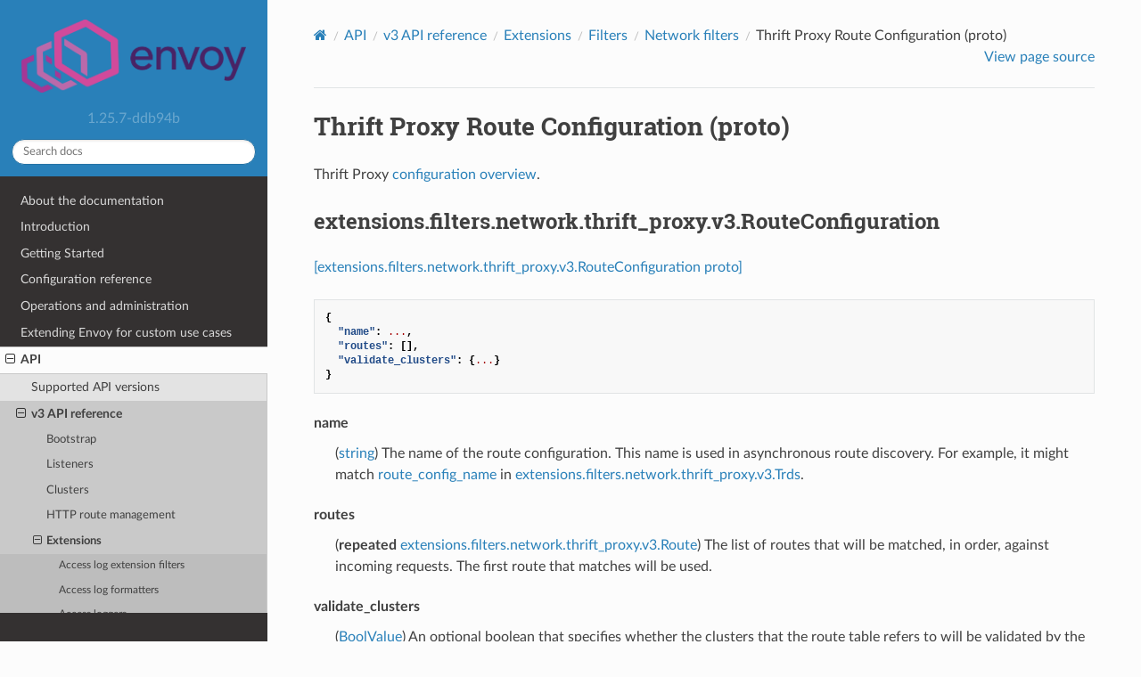

--- FILE ---
content_type: text/html; charset=UTF-8
request_url: https://www.envoyproxy.io/docs/envoy/v1.25.7/api-v3/extensions/filters/network/thrift_proxy/v3/route.proto
body_size: 6074
content:
<!DOCTYPE html>
<html class="writer-html5" lang="en" >
<head>
  <meta charset="utf-8" /><meta name="generator" content="Docutils 0.19: https://docutils.sourceforge.io/" />

  <meta name="viewport" content="width=device-width, initial-scale=1.0" />
  <title>Thrift Proxy Route Configuration (proto) &mdash; envoy 1.25.7-ddb94b documentation</title>
      <link rel="stylesheet" href="../../../../../../_static/pygments.css" type="text/css" />
      <link rel="stylesheet" href="../../../../../../_static/css/envoy.css" type="text/css" />
      <link rel="stylesheet" href="../../../../../../_static/copybutton.css" type="text/css" />
      <link rel="stylesheet" href="../../../../../../_static/tabs.css" type="text/css" />
    <link rel="shortcut icon" href="../../../../../../_static/favicon.ico"/>
  <!--[if lt IE 9]>
    <script src="../../../../../../_static/js/html5shiv.min.js"></script>
  <![endif]-->
  
        <script integrity="sha384-vtXRMe3mGCbOeY7l30aIg8H9p3GdeSe4IFlP6G8JMa7o7lXvnz3GFKzPxzJdPfGK" src="../../../../../../_static/jquery.js"></script>
        <script integrity="sha384-lSZeSIVKp9myfKbDQ3GkN/KHjUc+mzg17VKDN4Y2kUeBSJioB9QSM639vM9fuY//" src="../../../../../../_static/_sphinx_javascript_frameworks_compat.js"></script>
        <script data-url_root="../../../../../../" id="documentation_options" src="../../../../../../_static/documentation_options.js"></script>
        <script src="../../../../../../_static/doctools.js"></script>
        <script src="../../../../../../_static/sphinx_highlight.js"></script>
        <script src="../../../../../../_static/clipboard.min.js"></script>
        <script src="../../../../../../_static/copybutton.js"></script>
    <script src="../../../../../../_static/js/theme.js"></script>
    <link rel="index" title="Index" href="../../../../../../genindex.html" />
    <link rel="search" title="Search" href="../../../../../../search.html" />
    <link rel="next" title="Thrift Proxy (proto)" href="thrift_proxy.proto.html" />
    <link rel="prev" title="TCP Proxy (proto)" href="../../tcp_proxy/v3/tcp_proxy.proto.html" /> 
</head>

<body class="wy-body-for-nav"> 
  <div class="wy-grid-for-nav">
    <nav data-toggle="wy-nav-shift" class="wy-nav-side">
      <div class="wy-side-scroll">
        <div class="wy-side-nav-search" >

          
          
          <a href='/docs/envoy/v1.25.7/'>
            
              <img src="../../../../../../_static/envoy-logo.png" class="logo" alt="Logo"/>
          </a>
              <div class="version">
                1.25.7-ddb94b
              </div>
<div role="search">
  <form id="rtd-search-form" class="wy-form" action="../../../../../../search.html" method="get">
    <input type="text" name="q" placeholder="Search docs" aria-label="Search docs" />
    <input type="hidden" name="check_keywords" value="yes" />
    <input type="hidden" name="area" value="default" />
  </form>
</div>
        </div><div class="wy-menu wy-menu-vertical" data-spy="affix" role="navigation" aria-label="Navigation menu">
              <ul class="current">
<li class="toctree-l1"><a class='reference internal' href='/docs/envoy/v1.25.7/about_docs'>About the documentation</a></li>
<li class="toctree-l1"><a class='reference internal' href='/docs/envoy/v1.25.7/intro/intro'>Introduction</a></li>
<li class="toctree-l1"><a class='reference internal' href='/docs/envoy/v1.25.7/start/start'>Getting Started</a></li>
<li class="toctree-l1"><a class='reference internal' href='/docs/envoy/v1.25.7/configuration/configuration'>Configuration reference</a></li>
<li class="toctree-l1"><a class='reference internal' href='/docs/envoy/v1.25.7/operations/operations'>Operations and administration</a></li>
<li class="toctree-l1"><a class='reference internal' href='/docs/envoy/v1.25.7/extending/extending'>Extending Envoy for custom use cases</a></li>
<li class="toctree-l1 current"><a class='reference internal' href='/docs/envoy/v1.25.7/api/api'>API</a><ul class="current">
<li class="toctree-l2"><a class='reference internal' href='/docs/envoy/v1.25.7/api/api_supported_versions'>Supported API versions</a></li>
<li class="toctree-l2 current"><a class='reference internal' href='/docs/envoy/v1.25.7/api-v3/api'>v3 API reference</a><ul class="current">
<li class="toctree-l3"><a class='reference internal' href='/docs/envoy/v1.25.7/api-v3/bootstrap/bootstrap'>Bootstrap</a></li>
<li class="toctree-l3"><a class='reference internal' href='/docs/envoy/v1.25.7/api-v3/listeners/listeners'>Listeners</a></li>
<li class="toctree-l3"><a class='reference internal' href='/docs/envoy/v1.25.7/api-v3/clusters/clusters'>Clusters</a></li>
<li class="toctree-l3"><a class='reference internal' href='/docs/envoy/v1.25.7/api-v3/http_routes/http_routes'>HTTP route management</a></li>
<li class="toctree-l3 current"><a class='reference internal' href='/docs/envoy/v1.25.7/api-v3/config/config'>Extensions</a><ul class="current">
<li class="toctree-l4"><a class='reference internal' href='/docs/envoy/v1.25.7/api-v3/config/accesslog/filters'>Access log extension filters</a></li>
<li class="toctree-l4"><a class='reference internal' href='/docs/envoy/v1.25.7/api-v3/config/formatter/formatter'>Access log formatters</a></li>
<li class="toctree-l4"><a class='reference internal' href='/docs/envoy/v1.25.7/api-v3/config/accesslog/accesslog'>Access loggers</a></li>
<li class="toctree-l4"><a class='reference internal' href='/docs/envoy/v1.25.7/api-v3/config/cluster/cluster'>Cluster</a></li>
<li class="toctree-l4"><a class='reference internal' href='/docs/envoy/v1.25.7/api-v3/config/common/common'>Common</a></li>
<li class="toctree-l4"><a class='reference internal' href='/docs/envoy/v1.25.7/api-v3/config/compression/compression'>Compression</a></li>
<li class="toctree-l4"><a class='reference internal' href='/docs/envoy/v1.25.7/api-v3/config/config_validators/config_validators'>Config validators</a></li>
<li class="toctree-l4"><a class='reference internal' href='/docs/envoy/v1.25.7/api-v3/config/contrib/contrib'>Contrib extensions</a></li>
<li class="toctree-l4"><a class='reference internal' href='/docs/envoy/v1.25.7/api-v3/config/dns_resolver/dns_resolver'>DNS resolver</a></li>
<li class="toctree-l4"><a class='reference internal' href='/docs/envoy/v1.25.7/api-v3/config/endpoint/endpoint'>Endpoint</a></li>
<li class="toctree-l4 current"><a class='reference internal' href='/docs/envoy/v1.25.7/api-v3/config/filter/filter'>Filters</a></li>
<li class="toctree-l4"><a class='reference internal' href='/docs/envoy/v1.25.7/api-v3/config/grpc_credential/grpc_credential'>Grpc credentials</a></li>
<li class="toctree-l4"><a class='reference internal' href='/docs/envoy/v1.25.7/api-v3/config/health_checker/health_checker'>Health checkers</a></li>
<li class="toctree-l4"><a class='reference internal' href='/docs/envoy/v1.25.7/api-v3/config/http/early_header_mutation'>HTTP early header mutation</a></li>
<li class="toctree-l4"><a class='reference internal' href='/docs/envoy/v1.25.7/api-v3/config/http/custom_response'>Custom response policies</a></li>
<li class="toctree-l4"><a class='reference internal' href='/docs/envoy/v1.25.7/api-v3/config/http/header_formatters'>HTTP header formatters</a></li>
<li class="toctree-l4"><a class='reference internal' href='/docs/envoy/v1.25.7/api-v3/config/http/header_validators'>HTTP header validators</a></li>
<li class="toctree-l4"><a class='reference internal' href='/docs/envoy/v1.25.7/api-v3/config/http/original_ip_detection'>HTTP original IP detection</a></li>
<li class="toctree-l4"><a class='reference internal' href='/docs/envoy/v1.25.7/api-v3/config/http/stateful_session'>HTTP stateful session</a></li>
<li class="toctree-l4"><a class='reference internal' href='/docs/envoy/v1.25.7/api-v3/config/trace/trace'>HTTP tracers</a></li>
<li class="toctree-l4"><a class='reference internal' href='/docs/envoy/v1.25.7/api-v3/config/internal_redirect/internal_redirect'>Internal redirect predicates</a></li>
<li class="toctree-l4"><a class='reference internal' href='/docs/envoy/v1.25.7/api-v3/config/path/match/path_matcher'>Path matcher</a></li>
<li class="toctree-l4"><a class='reference internal' href='/docs/envoy/v1.25.7/api-v3/config/path/rewrite/path_rewriter'>Path rewriter</a></li>
<li class="toctree-l4"><a class='reference internal' href='/docs/envoy/v1.25.7/api-v3/config/quic/quic_extensions'>Quic extensions</a></li>
<li class="toctree-l4"><a class='reference internal' href='/docs/envoy/v1.25.7/api-v3/config/descriptors/descriptors'>Rate limit descriptors</a></li>
<li class="toctree-l4"><a class='reference internal' href='/docs/envoy/v1.25.7/api-v3/config/rbac/rbac'>RBAC</a></li>
<li class="toctree-l4"><a class='reference internal' href='/docs/envoy/v1.25.7/api-v3/config/rbac/matchers'>RBAC matchers</a></li>
<li class="toctree-l4"><a class='reference internal' href='/docs/envoy/v1.25.7/api-v3/config/request_id/request_id'>Request ID</a></li>
<li class="toctree-l4"><a class='reference internal' href='/docs/envoy/v1.25.7/api-v3/config/resource_monitor/resource_monitor'>Resource monitors</a></li>
<li class="toctree-l4"><a class='reference internal' href='/docs/envoy/v1.25.7/api-v3/config/retry/retry'>Retry predicates</a></li>
<li class="toctree-l4"><a class='reference internal' href='/docs/envoy/v1.25.7/api-v3/config/stat_sinks/stat_sinks'>Stat sinks</a></li>
<li class="toctree-l4"><a class='reference internal' href='/docs/envoy/v1.25.7/api-v3/config/transport_socket/transport_socket'>Transport sockets</a></li>
<li class="toctree-l4"><a class='reference internal' href='/docs/envoy/v1.25.7/api-v3/config/upstream/upstream'>Upstream configuration</a></li>
<li class="toctree-l4"><a class='reference internal' href='/docs/envoy/v1.25.7/api-v3/config/wasm/wasm'>WASM</a></li>
<li class="toctree-l4"><a class='reference internal' href='/docs/envoy/v1.25.7/api-v3/config/watchdog/watchdog'>Watchdog</a></li>
<li class="toctree-l4"><a class='reference internal' href='/docs/envoy/v1.25.7/api-v3/config/load_balancing_policies/load_balancing_policies'>Load balancing policies</a></li>
</ul>
</li>
<li class="toctree-l3"><a class='reference internal' href='/docs/envoy/v1.25.7/api-v3/admin/admin'>Admin</a></li>
<li class="toctree-l3"><a class='reference internal' href='/docs/envoy/v1.25.7/api-v3/data/data'>Envoy data</a></li>
<li class="toctree-l3"><a class='reference internal' href='/docs/envoy/v1.25.7/api-v3/service/service'>Services</a></li>
<li class="toctree-l3"><a class='reference internal' href='/docs/envoy/v1.25.7/api-v3/common_messages/common_messages'>Common messages</a></li>
<li class="toctree-l3"><a class='reference internal' href='/docs/envoy/v1.25.7/api-v3/common_messages/common_messages_xds'>Common messages (XDS)</a></li>
<li class="toctree-l3"><a class='reference internal' href='/docs/envoy/v1.25.7/api-v3/types/types'>Types</a></li>
</ul>
</li>
<li class="toctree-l2"><a class='reference internal' href='/docs/envoy/v1.25.7/api-docs/xds_protocol'>xDS REST and gRPC protocol</a></li>
<li class="toctree-l2"><a class='reference internal' href='/docs/envoy/v1.25.7/api/client_features'>Well Known Client Features</a></li>
</ul>
</li>
<li class="toctree-l1"><a class='reference internal' href='/docs/envoy/v1.25.7/faq/overview'>FAQ</a></li>
<li class="toctree-l1"><a class='reference internal' href='/docs/envoy/v1.25.7/version_history/version_history'>Version history</a></li>
</ul>

        </div>
      </div>
    </nav>

    <section data-toggle="wy-nav-shift" class="wy-nav-content-wrap"><nav class="wy-nav-top" aria-label="Mobile navigation menu" >
          <i data-toggle="wy-nav-top" class="fa fa-bars"></i>
          <a href='/docs/envoy/v1.25.7/'>envoy</a>
      </nav>

      <div class="wy-nav-content">
        <div class="rst-content">
          <div role="navigation" aria-label="Page navigation">
  <ul class="wy-breadcrumbs">
      <li><a aria-label='Home' class='icon icon-home' href='/docs/envoy/v1.25.7/'></a></li>
          <li class="breadcrumb-item"><a href='/docs/envoy/v1.25.7/api/api'>API</a></li>
          <li class="breadcrumb-item"><a href='/docs/envoy/v1.25.7/api-v3/api'>v3 API reference</a></li>
          <li class="breadcrumb-item"><a href='/docs/envoy/v1.25.7/api-v3/config/config'>Extensions</a></li>
          <li class="breadcrumb-item"><a href='/docs/envoy/v1.25.7/api-v3/config/filter/filter'>Filters</a></li>
          <li class="breadcrumb-item"><a href='/docs/envoy/v1.25.7/api-v3/config/filter/network/network'>Network filters</a></li>
      <li class="breadcrumb-item active">Thrift Proxy Route Configuration (proto)</li>
      <li class="wy-breadcrumbs-aside">
            <a href="../../../../../../_sources/api-v3/extensions/filters/network/thrift_proxy/v3/route.proto.rst.txt" rel="nofollow"> View page source</a>
      </li>
  </ul>
  <hr/>
</div>
          <div role="main" class="document" itemscope="itemscope" itemtype="http://schema.org/Article">
           <div itemprop="articleBody">
             
  <section id="thrift-proxy-route-configuration-proto">
<span id="envoy-v3-api-file-envoy-extensions-filters-network-thrift-proxy-v3-route-proto"></span><h1>Thrift Proxy Route Configuration (proto)<a class="headerlink" href="#thrift-proxy-route-configuration-proto" title="Permalink to this heading"></a></h1>
<p>Thrift Proxy <a class='reference internal' href='/docs/envoy/v1.25.7/configuration/listeners/network_filters/thrift_proxy_filter#config-network-filters-thrift-proxy'><span class="std std-ref">configuration overview</span></a>.</p>
<section id="extensions-filters-network-thrift-proxy-v3-routeconfiguration">
<span id="envoy-v3-api-msg-extensions-filters-network-thrift-proxy-v3-routeconfiguration"></span><h2>extensions.filters.network.thrift_proxy.v3.RouteConfiguration<a class="headerlink" href="#extensions-filters-network-thrift-proxy-v3-routeconfiguration" title="Permalink to this heading"></a></h2>
<p><a class="reference external" href="https://github.com/envoyproxy/envoy/blob/ddb94b9d031790282f87e51f7e59a9cd61e8e55b/api/envoy/extensions/filters/network/thrift_proxy/v3/route.proto#L22">[extensions.filters.network.thrift_proxy.v3.RouteConfiguration proto]</a></p>
<div class="highlight-json notranslate"><div class="highlight"><pre><span></span><span class="p">{</span>
<span class="w">  </span><span class="nt">&quot;name&quot;</span><span class="p">:</span><span class="w"> </span><span class="err">...</span><span class="p">,</span>
<span class="w">  </span><span class="nt">&quot;routes&quot;</span><span class="p">:</span><span class="w"> </span><span class="p">[],</span>
<span class="w">  </span><span class="nt">&quot;validate_clusters&quot;</span><span class="p">:</span><span class="w"> </span><span class="p">{</span><span class="err">...</span><span class="p">}</span>
<span class="p">}</span>
</pre></div>
</div>
<dl class="simple" id="envoy-v3-api-field-extensions-filters-network-thrift-proxy-v3-routeconfiguration-name">
<dt>name</dt><dd><p>(<a class="reference external" href="https://developers.google.com/protocol-buffers/docs/proto#scalar">string</a>) The name of the route configuration. This name is used in asynchronous route discovery.
For example, it might match
<a class='reference internal' href='/docs/envoy/v1.25.7/api-v3/extensions/filters/network/thrift_proxy/v3/thrift_proxy.proto#envoy-v3-api-field-extensions-filters-network-thrift-proxy-v3-trds-route-config-name'><span class="std std-ref">route_config_name</span></a> in
<a class='reference internal' href='/docs/envoy/v1.25.7/api-v3/extensions/filters/network/thrift_proxy/v3/thrift_proxy.proto#envoy-v3-api-msg-extensions-filters-network-thrift-proxy-v3-trds'><span class="std std-ref">extensions.filters.network.thrift_proxy.v3.Trds</span></a>.</p>
</dd>
</dl>
<dl class="simple" id="envoy-v3-api-field-extensions-filters-network-thrift-proxy-v3-routeconfiguration-routes">
<dt>routes</dt><dd><p>(<strong>repeated</strong> <a class="reference internal" href="#envoy-v3-api-msg-extensions-filters-network-thrift-proxy-v3-route"><span class="std std-ref">extensions.filters.network.thrift_proxy.v3.Route</span></a>) The list of routes that will be matched, in order, against incoming requests. The first route
that matches will be used.</p>
</dd>
</dl>
<dl class="simple" id="envoy-v3-api-field-extensions-filters-network-thrift-proxy-v3-routeconfiguration-validate-clusters">
<dt>validate_clusters</dt><dd><p>(<a class="reference external" href="https://developers.google.com/protocol-buffers/docs/reference/google.protobuf#boolvalue">BoolValue</a>) An optional boolean that specifies whether the clusters that the route
table refers to will be validated by the cluster manager. If set to true
and a route refers to a non-existent cluster, the route table will not
load. If set to false and a route refers to a non-existent cluster, the
route table will load and the router filter will return a INTERNAL_ERROR
if the route is selected at runtime. This setting defaults to true if the route table
is statically defined via the <a class='reference internal' href='/docs/envoy/v1.25.7/api-v3/extensions/filters/network/thrift_proxy/v3/thrift_proxy.proto#envoy-v3-api-field-extensions-filters-network-thrift-proxy-v3-thriftproxy-route-config'><span class="std std-ref">route_config</span></a>
option. This setting default to false if the route table is loaded dynamically via the
<a class='reference internal' href='/docs/envoy/v1.25.7/api-v3/extensions/filters/network/thrift_proxy/v3/thrift_proxy.proto#envoy-v3-api-field-extensions-filters-network-thrift-proxy-v3-thriftproxy-trds'><span class="std std-ref">trds</span></a>
option. Users may wish to override the default behavior in certain cases (for example when
using CDS with a static route table).</p>
</dd>
</dl>
</section>
<section id="extensions-filters-network-thrift-proxy-v3-route">
<span id="envoy-v3-api-msg-extensions-filters-network-thrift-proxy-v3-route"></span><h2>extensions.filters.network.thrift_proxy.v3.Route<a class="headerlink" href="#extensions-filters-network-thrift-proxy-v3-route" title="Permalink to this heading"></a></h2>
<p><a class="reference external" href="https://github.com/envoyproxy/envoy/blob/ddb94b9d031790282f87e51f7e59a9cd61e8e55b/api/envoy/extensions/filters/network/thrift_proxy/v3/route.proto#L53">[extensions.filters.network.thrift_proxy.v3.Route proto]</a></p>
<div class="highlight-json notranslate"><div class="highlight"><pre><span></span><span class="p">{</span>
<span class="w">  </span><span class="nt">&quot;match&quot;</span><span class="p">:</span><span class="w"> </span><span class="p">{</span><span class="err">...</span><span class="p">},</span>
<span class="w">  </span><span class="nt">&quot;route&quot;</span><span class="p">:</span><span class="w"> </span><span class="p">{</span><span class="err">...</span><span class="p">}</span>
<span class="p">}</span>
</pre></div>
</div>
<dl class="simple" id="envoy-v3-api-field-extensions-filters-network-thrift-proxy-v3-route-match">
<dt>match</dt><dd><p>(<a class="reference internal" href="#envoy-v3-api-msg-extensions-filters-network-thrift-proxy-v3-routematch"><span class="std std-ref">extensions.filters.network.thrift_proxy.v3.RouteMatch</span></a>, <em>REQUIRED</em>) Route matching parameters.</p>
</dd>
</dl>
<dl class="simple" id="envoy-v3-api-field-extensions-filters-network-thrift-proxy-v3-route-route">
<dt>route</dt><dd><p>(<a class="reference internal" href="#envoy-v3-api-msg-extensions-filters-network-thrift-proxy-v3-routeaction"><span class="std std-ref">extensions.filters.network.thrift_proxy.v3.RouteAction</span></a>, <em>REQUIRED</em>) Route request to some upstream cluster.</p>
</dd>
</dl>
</section>
<section id="extensions-filters-network-thrift-proxy-v3-routematch">
<span id="envoy-v3-api-msg-extensions-filters-network-thrift-proxy-v3-routematch"></span><h2>extensions.filters.network.thrift_proxy.v3.RouteMatch<a class="headerlink" href="#extensions-filters-network-thrift-proxy-v3-routematch" title="Permalink to this heading"></a></h2>
<p><a class="reference external" href="https://github.com/envoyproxy/envoy/blob/ddb94b9d031790282f87e51f7e59a9cd61e8e55b/api/envoy/extensions/filters/network/thrift_proxy/v3/route.proto#L64">[extensions.filters.network.thrift_proxy.v3.RouteMatch proto]</a></p>
<div class="highlight-json notranslate"><div class="highlight"><pre><span></span><span class="p">{</span>
<span class="w">  </span><span class="nt">&quot;method_name&quot;</span><span class="p">:</span><span class="w"> </span><span class="err">...</span><span class="p">,</span>
<span class="w">  </span><span class="nt">&quot;service_name&quot;</span><span class="p">:</span><span class="w"> </span><span class="err">...</span><span class="p">,</span>
<span class="w">  </span><span class="nt">&quot;invert&quot;</span><span class="p">:</span><span class="w"> </span><span class="err">...</span><span class="p">,</span>
<span class="w">  </span><span class="nt">&quot;headers&quot;</span><span class="p">:</span><span class="w"> </span><span class="p">[]</span>
<span class="p">}</span>
</pre></div>
</div>
<dl id="envoy-v3-api-field-extensions-filters-network-thrift-proxy-v3-routematch-method-name">
<dt>method_name</dt><dd><p>(<a class="reference external" href="https://developers.google.com/protocol-buffers/docs/proto#scalar">string</a>) If specified, the route must exactly match the request method name. As a special case, an
empty string matches any request method name.</p>
<p>Precisely one of <a class="reference internal" href="#envoy-v3-api-field-extensions-filters-network-thrift-proxy-v3-routematch-method-name"><span class="std std-ref">method_name</span></a>, <a class="reference internal" href="#envoy-v3-api-field-extensions-filters-network-thrift-proxy-v3-routematch-service-name"><span class="std std-ref">service_name</span></a> must be set.</p>
</dd>
</dl>
<dl id="envoy-v3-api-field-extensions-filters-network-thrift-proxy-v3-routematch-service-name">
<dt>service_name</dt><dd><p>(<a class="reference external" href="https://developers.google.com/protocol-buffers/docs/proto#scalar">string</a>) If specified, the route must have the service name as the request method name prefix. As a
special case, an empty string matches any service name. Only relevant when service
multiplexing.</p>
<p>Precisely one of <a class="reference internal" href="#envoy-v3-api-field-extensions-filters-network-thrift-proxy-v3-routematch-method-name"><span class="std std-ref">method_name</span></a>, <a class="reference internal" href="#envoy-v3-api-field-extensions-filters-network-thrift-proxy-v3-routematch-service-name"><span class="std std-ref">service_name</span></a> must be set.</p>
</dd>
</dl>
<dl id="envoy-v3-api-field-extensions-filters-network-thrift-proxy-v3-routematch-invert">
<dt>invert</dt><dd><p>(<a class="reference external" href="https://developers.google.com/protocol-buffers/docs/proto#scalar">bool</a>) Inverts whatever matching is done in the <a class="reference internal" href="#envoy-v3-api-field-extensions-filters-network-thrift-proxy-v3-routematch-method-name"><span class="std std-ref">method_name</span></a> or
<a class="reference internal" href="#envoy-v3-api-field-extensions-filters-network-thrift-proxy-v3-routematch-service-name"><span class="std std-ref">service_name</span></a> fields.
Cannot be combined with wildcard matching as that would result in routes never being matched.</p>
<div class="admonition note">
<p class="admonition-title">Note</p>
<p>This does not invert matching done as part of the <a class="reference internal" href="#envoy-v3-api-field-extensions-filters-network-thrift-proxy-v3-routematch-headers"><span class="std std-ref">headers field</span></a> field. To
invert header matching, see <a class='reference internal' href='/docs/envoy/v1.25.7/api-v3/config/route/v3/route_components.proto#envoy-v3-api-field-config-route-v3-headermatcher-invert-match'><span class="std std-ref">invert_match</span></a>.</p>
</div>
</dd>
</dl>
<dl class="simple" id="envoy-v3-api-field-extensions-filters-network-thrift-proxy-v3-routematch-headers">
<dt>headers</dt><dd><p>(<strong>repeated</strong> <a class='reference internal' href='/docs/envoy/v1.25.7/api-v3/config/route/v3/route_components.proto#envoy-v3-api-msg-config-route-v3-headermatcher'><span class="std std-ref">config.route.v3.HeaderMatcher</span></a>) Specifies a set of headers that the route should match on. The router will check the request’s
headers against all the specified headers in the route config. A match will happen if all the
headers in the route are present in the request with the same values (or based on presence if
the value field is not in the config). Note that this only applies for Thrift transports and/or
protocols that support headers.</p>
</dd>
</dl>
</section>
<section id="extensions-filters-network-thrift-proxy-v3-routeaction">
<span id="envoy-v3-api-msg-extensions-filters-network-thrift-proxy-v3-routeaction"></span><h2>extensions.filters.network.thrift_proxy.v3.RouteAction<a class="headerlink" href="#extensions-filters-network-thrift-proxy-v3-routeaction" title="Permalink to this heading"></a></h2>
<p><a class="reference external" href="https://github.com/envoyproxy/envoy/blob/ddb94b9d031790282f87e51f7e59a9cd61e8e55b/api/envoy/extensions/filters/network/thrift_proxy/v3/route.proto#L104">[extensions.filters.network.thrift_proxy.v3.RouteAction proto]</a></p>
<div class="highlight-json notranslate"><div class="highlight"><pre><span></span><span class="p">{</span>
<span class="w">  </span><span class="nt">&quot;cluster&quot;</span><span class="p">:</span><span class="w"> </span><span class="err">...</span><span class="p">,</span>
<span class="w">  </span><span class="nt">&quot;weighted_clusters&quot;</span><span class="p">:</span><span class="w"> </span><span class="p">{</span><span class="err">...</span><span class="p">},</span>
<span class="w">  </span><span class="nt">&quot;cluster_header&quot;</span><span class="p">:</span><span class="w"> </span><span class="err">...</span><span class="p">,</span>
<span class="w">  </span><span class="nt">&quot;metadata_match&quot;</span><span class="p">:</span><span class="w"> </span><span class="p">{</span><span class="err">...</span><span class="p">},</span>
<span class="w">  </span><span class="nt">&quot;rate_limits&quot;</span><span class="p">:</span><span class="w"> </span><span class="p">[],</span>
<span class="w">  </span><span class="nt">&quot;strip_service_name&quot;</span><span class="p">:</span><span class="w"> </span><span class="err">...</span><span class="p">,</span>
<span class="w">  </span><span class="nt">&quot;request_mirror_policies&quot;</span><span class="p">:</span><span class="w"> </span><span class="p">[]</span>
<span class="p">}</span>
</pre></div>
</div>
<dl id="envoy-v3-api-field-extensions-filters-network-thrift-proxy-v3-routeaction-cluster">
<dt>cluster</dt><dd><p>(<a class="reference external" href="https://developers.google.com/protocol-buffers/docs/proto#scalar">string</a>) Indicates a single upstream cluster to which the request should be routed
to.</p>
<p>Precisely one of <a class="reference internal" href="#envoy-v3-api-field-extensions-filters-network-thrift-proxy-v3-routeaction-cluster"><span class="std std-ref">cluster</span></a>, <a class="reference internal" href="#envoy-v3-api-field-extensions-filters-network-thrift-proxy-v3-routeaction-weighted-clusters"><span class="std std-ref">weighted_clusters</span></a>, <a class="reference internal" href="#envoy-v3-api-field-extensions-filters-network-thrift-proxy-v3-routeaction-cluster-header"><span class="std std-ref">cluster_header</span></a> must be set.</p>
</dd>
</dl>
<dl id="envoy-v3-api-field-extensions-filters-network-thrift-proxy-v3-routeaction-weighted-clusters">
<dt>weighted_clusters</dt><dd><p>(<a class="reference internal" href="#envoy-v3-api-msg-extensions-filters-network-thrift-proxy-v3-weightedcluster"><span class="std std-ref">extensions.filters.network.thrift_proxy.v3.WeightedCluster</span></a>) Multiple upstream clusters can be specified for a given route. The
request is routed to one of the upstream clusters based on weights
assigned to each cluster.</p>
<p>Precisely one of <a class="reference internal" href="#envoy-v3-api-field-extensions-filters-network-thrift-proxy-v3-routeaction-cluster"><span class="std std-ref">cluster</span></a>, <a class="reference internal" href="#envoy-v3-api-field-extensions-filters-network-thrift-proxy-v3-routeaction-weighted-clusters"><span class="std std-ref">weighted_clusters</span></a>, <a class="reference internal" href="#envoy-v3-api-field-extensions-filters-network-thrift-proxy-v3-routeaction-cluster-header"><span class="std std-ref">cluster_header</span></a> must be set.</p>
</dd>
</dl>
<dl id="envoy-v3-api-field-extensions-filters-network-thrift-proxy-v3-routeaction-cluster-header">
<dt>cluster_header</dt><dd><p>(<a class="reference external" href="https://developers.google.com/protocol-buffers/docs/proto#scalar">string</a>) Envoy will determine the cluster to route to by reading the value of the
Thrift header named by cluster_header from the request headers. If the
header is not found or the referenced cluster does not exist Envoy will
respond with an unknown method exception or an internal error exception,
respectively.</p>
<p>Precisely one of <a class="reference internal" href="#envoy-v3-api-field-extensions-filters-network-thrift-proxy-v3-routeaction-cluster"><span class="std std-ref">cluster</span></a>, <a class="reference internal" href="#envoy-v3-api-field-extensions-filters-network-thrift-proxy-v3-routeaction-weighted-clusters"><span class="std std-ref">weighted_clusters</span></a>, <a class="reference internal" href="#envoy-v3-api-field-extensions-filters-network-thrift-proxy-v3-routeaction-cluster-header"><span class="std std-ref">cluster_header</span></a> must be set.</p>
</dd>
</dl>
<dl class="simple" id="envoy-v3-api-field-extensions-filters-network-thrift-proxy-v3-routeaction-metadata-match">
<dt>metadata_match</dt><dd><p>(<a class='reference internal' href='/docs/envoy/v1.25.7/api-v3/config/core/v3/base.proto#envoy-v3-api-msg-config-core-v3-metadata'><span class="std std-ref">config.core.v3.Metadata</span></a>) Optional endpoint metadata match criteria used by the subset load balancer. Only endpoints in
the upstream cluster with metadata matching what is set in this field will be considered.
Note that this will be merged with what’s provided in <a class="reference internal" href="#envoy-v3-api-field-extensions-filters-network-thrift-proxy-v3-weightedcluster-clusterweight-metadata-match"><span class="std std-ref">WeightedCluster.metadata_match</span></a>,
with values there taking precedence. Keys and values should be provided under the “envoy.lb”
metadata key.</p>
</dd>
</dl>
<dl class="simple" id="envoy-v3-api-field-extensions-filters-network-thrift-proxy-v3-routeaction-rate-limits">
<dt>rate_limits</dt><dd><p>(<strong>repeated</strong> <a class='reference internal' href='/docs/envoy/v1.25.7/api-v3/config/route/v3/route_components.proto#envoy-v3-api-msg-config-route-v3-ratelimit'><span class="std std-ref">config.route.v3.RateLimit</span></a>) Specifies a set of rate limit configurations that could be applied to the route.
N.B. Thrift service or method name matching can be achieved by specifying a RequestHeaders
action with the header name “:method-name”.</p>
</dd>
</dl>
<dl class="simple" id="envoy-v3-api-field-extensions-filters-network-thrift-proxy-v3-routeaction-strip-service-name">
<dt>strip_service_name</dt><dd><p>(<a class="reference external" href="https://developers.google.com/protocol-buffers/docs/proto#scalar">bool</a>) Strip the service prefix from the method name, if there’s a prefix. For
example, the method call <a class="reference external" href="Service:method">Service:method</a> would end up being just method.</p>
</dd>
</dl>
<dl class="simple" id="envoy-v3-api-field-extensions-filters-network-thrift-proxy-v3-routeaction-request-mirror-policies">
<dt>request_mirror_policies</dt><dd><p>(<strong>repeated</strong> <a class="reference internal" href="#envoy-v3-api-msg-extensions-filters-network-thrift-proxy-v3-routeaction-requestmirrorpolicy"><span class="std std-ref">extensions.filters.network.thrift_proxy.v3.RouteAction.RequestMirrorPolicy</span></a>) Indicates that the route has request mirroring policies.</p>
</dd>
</dl>
</section>
<section id="extensions-filters-network-thrift-proxy-v3-routeaction-requestmirrorpolicy">
<span id="envoy-v3-api-msg-extensions-filters-network-thrift-proxy-v3-routeaction-requestmirrorpolicy"></span><h2>extensions.filters.network.thrift_proxy.v3.RouteAction.RequestMirrorPolicy<a class="headerlink" href="#extensions-filters-network-thrift-proxy-v3-routeaction-requestmirrorpolicy" title="Permalink to this heading"></a></h2>
<p><a class="reference external" href="https://github.com/envoyproxy/envoy/blob/ddb94b9d031790282f87e51f7e59a9cd61e8e55b/api/envoy/extensions/filters/network/thrift_proxy/v3/route.proto#L116">[extensions.filters.network.thrift_proxy.v3.RouteAction.RequestMirrorPolicy proto]</a></p>
<p>The router is capable of shadowing traffic from one cluster to another. The current
implementation is “fire and forget,” meaning Envoy will not wait for the shadow cluster to
respond before returning the response from the primary cluster. All normal statistics are
collected for the shadow cluster making this feature useful for testing.</p>
<div class="admonition note">
<p class="admonition-title">Note</p>
<p>Shadowing will not be triggered if the primary cluster does not exist.</p>
</div>
<div class="highlight-json notranslate"><div class="highlight"><pre><span></span><span class="p">{</span>
<span class="w">  </span><span class="nt">&quot;cluster&quot;</span><span class="p">:</span><span class="w"> </span><span class="err">...</span><span class="p">,</span>
<span class="w">  </span><span class="nt">&quot;runtime_fraction&quot;</span><span class="p">:</span><span class="w"> </span><span class="p">{</span><span class="err">...</span><span class="p">}</span>
<span class="p">}</span>
</pre></div>
</div>
<dl class="simple" id="envoy-v3-api-field-extensions-filters-network-thrift-proxy-v3-routeaction-requestmirrorpolicy-cluster">
<dt>cluster</dt><dd><p>(<a class="reference external" href="https://developers.google.com/protocol-buffers/docs/proto#scalar">string</a>, <em>REQUIRED</em>) Specifies the cluster that requests will be mirrored to. The cluster must
exist in the cluster manager configuration when the route configuration is loaded.
If it disappears at runtime, the shadow request will silently be ignored.</p>
</dd>
</dl>
<dl id="envoy-v3-api-field-extensions-filters-network-thrift-proxy-v3-routeaction-requestmirrorpolicy-runtime-fraction">
<dt>runtime_fraction</dt><dd><p>(<a class='reference internal' href='/docs/envoy/v1.25.7/api-v3/config/core/v3/base.proto#envoy-v3-api-msg-config-core-v3-runtimefractionalpercent'><span class="std std-ref">config.core.v3.RuntimeFractionalPercent</span></a>) If not specified, all requests to the target cluster will be mirrored.</p>
<p>For some fraction N/D, a random number in the range [0,D) is selected. If the
number is &lt;= the value of the numerator N, or if the key is not present, the default
value, the request will be mirrored.</p>
</dd>
</dl>
</section>
<section id="extensions-filters-network-thrift-proxy-v3-weightedcluster">
<span id="envoy-v3-api-msg-extensions-filters-network-thrift-proxy-v3-weightedcluster"></span><h2>extensions.filters.network.thrift_proxy.v3.WeightedCluster<a class="headerlink" href="#extensions-filters-network-thrift-proxy-v3-weightedcluster" title="Permalink to this heading"></a></h2>
<p><a class="reference external" href="https://github.com/envoyproxy/envoy/blob/ddb94b9d031790282f87e51f7e59a9cd61e8e55b/api/envoy/extensions/filters/network/thrift_proxy/v3/route.proto#L175">[extensions.filters.network.thrift_proxy.v3.WeightedCluster proto]</a></p>
<p>Allows for specification of multiple upstream clusters along with weights that indicate the
percentage of traffic to be forwarded to each cluster. The router selects an upstream cluster
based on these weights.</p>
<div class="highlight-json notranslate"><div class="highlight"><pre><span></span><span class="p">{</span>
<span class="w">  </span><span class="nt">&quot;clusters&quot;</span><span class="p">:</span><span class="w"> </span><span class="p">[]</span>
<span class="p">}</span>
</pre></div>
</div>
<dl class="simple" id="envoy-v3-api-field-extensions-filters-network-thrift-proxy-v3-weightedcluster-clusters">
<dt>clusters</dt><dd><p>(<strong>repeated</strong> <a class="reference internal" href="#envoy-v3-api-msg-extensions-filters-network-thrift-proxy-v3-weightedcluster-clusterweight"><span class="std std-ref">extensions.filters.network.thrift_proxy.v3.WeightedCluster.ClusterWeight</span></a>, <em>REQUIRED</em>) Specifies one or more upstream clusters associated with the route.</p>
</dd>
</dl>
</section>
<section id="extensions-filters-network-thrift-proxy-v3-weightedcluster-clusterweight">
<span id="envoy-v3-api-msg-extensions-filters-network-thrift-proxy-v3-weightedcluster-clusterweight"></span><h2>extensions.filters.network.thrift_proxy.v3.WeightedCluster.ClusterWeight<a class="headerlink" href="#extensions-filters-network-thrift-proxy-v3-weightedcluster-clusterweight" title="Permalink to this heading"></a></h2>
<p><a class="reference external" href="https://github.com/envoyproxy/envoy/blob/ddb94b9d031790282f87e51f7e59a9cd61e8e55b/api/envoy/extensions/filters/network/thrift_proxy/v3/route.proto#L179">[extensions.filters.network.thrift_proxy.v3.WeightedCluster.ClusterWeight proto]</a></p>
<div class="highlight-json notranslate"><div class="highlight"><pre><span></span><span class="p">{</span>
<span class="w">  </span><span class="nt">&quot;name&quot;</span><span class="p">:</span><span class="w"> </span><span class="err">...</span><span class="p">,</span>
<span class="w">  </span><span class="nt">&quot;weight&quot;</span><span class="p">:</span><span class="w"> </span><span class="p">{</span><span class="err">...</span><span class="p">},</span>
<span class="w">  </span><span class="nt">&quot;metadata_match&quot;</span><span class="p">:</span><span class="w"> </span><span class="p">{</span><span class="err">...</span><span class="p">}</span>
<span class="p">}</span>
</pre></div>
</div>
<dl class="simple" id="envoy-v3-api-field-extensions-filters-network-thrift-proxy-v3-weightedcluster-clusterweight-name">
<dt>name</dt><dd><p>(<a class="reference external" href="https://developers.google.com/protocol-buffers/docs/proto#scalar">string</a>, <em>REQUIRED</em>) Name of the upstream cluster.</p>
</dd>
</dl>
<dl class="simple" id="envoy-v3-api-field-extensions-filters-network-thrift-proxy-v3-weightedcluster-clusterweight-weight">
<dt>weight</dt><dd><p>(<a class="reference external" href="https://developers.google.com/protocol-buffers/docs/reference/google.protobuf#uint32value">UInt32Value</a>) When a request matches the route, the choice of an upstream cluster is determined by its
weight. The sum of weights across all entries in the clusters array determines the total
weight.</p>
</dd>
</dl>
<dl class="simple" id="envoy-v3-api-field-extensions-filters-network-thrift-proxy-v3-weightedcluster-clusterweight-metadata-match">
<dt>metadata_match</dt><dd><p>(<a class='reference internal' href='/docs/envoy/v1.25.7/api-v3/config/core/v3/base.proto#envoy-v3-api-msg-config-core-v3-metadata'><span class="std std-ref">config.core.v3.Metadata</span></a>) Optional endpoint metadata match criteria used by the subset load balancer. Only endpoints in
the upstream cluster with metadata matching what is set in this field, combined with what’s
provided in <a class="reference internal" href="#envoy-v3-api-field-extensions-filters-network-thrift-proxy-v3-routeaction-metadata-match"><span class="std std-ref">RouteAction’s metadata_match</span></a>,
will be considered. Values here will take precedence. Keys and values should be provided
under the “envoy.lb” metadata key.</p>
</dd>
</dl>
</section>
</section>


           </div>
          </div>
          <footer><div class="rst-footer-buttons" role="navigation" aria-label="Footer">
        <a accesskey='p' class='btn btn-neutral float-left' href='/docs/envoy/v1.25.7/api-v3/extensions/filters/network/tcp_proxy/v3/tcp_proxy.proto' rel='prev' title='TCP Proxy (proto)'><span class="fa fa-arrow-circle-left" aria-hidden="true"></span> Previous</a>
        <a accesskey='n' class='btn btn-neutral float-right' href='/docs/envoy/v1.25.7/api-v3/extensions/filters/network/thrift_proxy/v3/thrift_proxy.proto' rel='next' title='Thrift Proxy (proto)'>Next <span class="fa fa-arrow-circle-right" aria-hidden="true"></span></a>
    </div>

  <hr/>

  <div role="contentinfo">
    <p>&#169; Copyright 2016-2023, Envoy Project Authors.</p>
  </div>

  Built with <a href="https://www.sphinx-doc.org/">Sphinx</a> using a
    <a href="https://github.com/readthedocs/sphinx_rtd_theme">theme</a>
    provided by <a href="https://readthedocs.org">Read the Docs</a>.
   

</footer>
        </div>
      </div>
    </section>
  </div>
  <script>
      jQuery(function () {
          SphinxRtdTheme.Navigation.enable(true);
      });
  </script> 

</body>
</html>